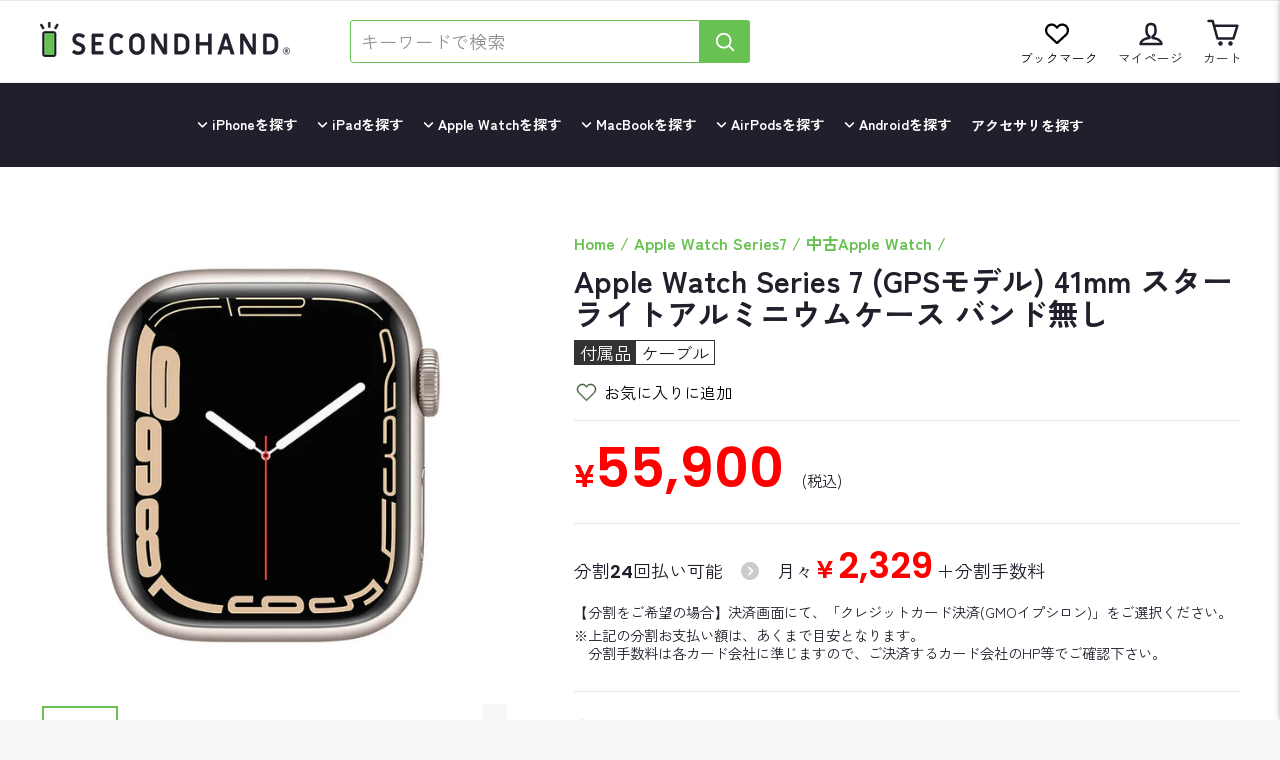

--- FILE ---
content_type: text/css
request_url: https://www.second-hand.jp/cdn/shop/t/19/assets/font-google.css?v=106666425100349383951690191997
body_size: -560
content:
@font-face {
	font-family: 'Zen Kaku Gothic New';
	font-style: normal;
	font-weight: 400;
	src: url(/cdn/shop/files/ZenKakuGothicNew-Regular.woff2) format("woff2");
}
@font-face {
	font-family: 'Zen Kaku Gothic New';
	font-style: normal;
	font-weight: 700;
	src: url(/cdn/shop/files/ZenKakuGothicNew-Bold.woff2) format("woff2");
}

--- FILE ---
content_type: text/css
request_url: https://www.second-hand.jp/cdn/shop/t/19/assets/font-awesome-parts.css?v=19900956119562257371689933215
body_size: -128
content:
.fa{font-family:var(--fa-style-family,"Font Awesome 6 Free");font-weight:var(--fa-style,900)}.fa,.fa-classic,.fa-sharp,.fas,.fa-solid,.far,.fa-regular,.fab,.fa-brands{-moz-osx-font-smoothing:grayscale;-webkit-font-smoothing:antialiased;display:var(--fa-display,inline-block);font-style:normal;font-variant:normal;line-height:1;text-rendering:auto}.fas,.fa-classic,.fa-solid,.far,.fa-regular{font-family:'Font Awesome 6 Free'}.fa-circle-chevron-up::before{content:"\f139"}.fa-chevron-circle-up::before{content:"\f139"}.fa-angle-down::before{content:"\f107"}.fa-slash::before{content:"\f715"}.fa-battery-full::before{content:"\f240"}.fa-battery::before{content:"\f240"}.fa-battery-5::before{content:"\f240"}.fa-unlock-keyhole::before{content:"\f13e"}.fa-unlock-alt::before{content:"\f13e"}.fa-shield-halved::before{content:"\f3ed"}.fa-shield-alt::before{content:"\f3ed"}.fa-globe::before{content:"\f0ac"}.fa-store::before{content:"\f54e"}.fa-broom::before{content:"\f51a"}.fa-chevron-down::before{content:"\f078"}.fa-circle-check::before{content:"\f058"}.fa-check-circle::before{content:"\f058"}.fa-circle-chevron-right::before{content:"\f138"}.fa-chevron-circle-right::before{content:"\f138"}.fa-circle-chevron-down::before{content:"\f13a"}.fa-chevron-circle-down::before{content:"\f13a"}.fa-user::before{content:"\f007"}.fa-clock::before{content:"\f017"}.fa-clock-four::before{content:"\f017"}.fa-arrow-left-long::before{content:"\f177"}.fa-long-arrow-left::before{content:"\f177"}.fa-arrow-right-long::before{content:"\f178"}.fa-long-arrow-right::before{content:"\f178"}.fa-caret-right::before{content:"\f0da"}.fa-phone::before{content:"\f095"}.fa-angle-right::before{content:"\f105"}.fa-circle-plus::before{content:"\f055"}.fa-plus-circle::before{content:"\f055"}.fa-circle-minus::before{content:"\f056"}.fa-minus-circle::before{content:"\f056"}.fa-leaf::before{content:"\f06c"}.fa-check::before{content:"\f00c"}.fa-twitter:before{content:"\f099"}@font-face{font-family:'Font Awesome 6 Free';font-style:normal;font-weight:400;src:url(/cdn/shop/files/fa-regular-400.woff2) format("woff2")}.far,.fa-regular{font-weight:400}@font-face{font-family:'Font Awesome 6 Free';font-style:normal;font-weight:900;src:url(/cdn/shop/files/fa-solid-900.woff2) format("woff2")}.fas,.fa-solid{font-weight:900}

--- FILE ---
content_type: image/svg+xml
request_url: https://cdn.shopify.com/shopifycloud/web/assets/v1/435a56ae65938c53752ed13193f6b2236dff125bc0b82def0ad091491a04e668.svg
body_size: -166
content:
<svg xmlns="http://www.w3.org/2000/svg" viewBox="0 0 100 60"><g fill="none" fill-rule="evenodd"><path fill="#FFF" d="M0 0h100v60H0z"/><g fill-rule="nonzero"><path fill="#0079BE" d="M54.328 47.929c9.731.047 18.613-8.009 18.613-17.809 0-10.716-8.882-18.124-18.613-18.12h-8.375C36.106 11.996 28 19.406 28 30.12c0 9.802 8.106 17.856 17.953 17.809h8.375z"/><path fill="#FFF" d="M45.993 13.485c-8.999.003-16.29 7.363-16.293 16.447.003 9.083 7.294 16.443 16.293 16.446 9-.003 16.294-7.363 16.295-16.446-.001-9.084-7.294-16.444-16.295-16.447zM35.666 29.932a10.438 10.438 0 0 1 6.63-9.728v19.455a10.434 10.434 0 0 1-6.63-9.727zm14.023 9.731v-19.46a10.433 10.433 0 0 1 6.634 9.73 10.436 10.436 0 0 1-6.634 9.73z"/><path fill="#0079BE" d="M54.328 47.929c9.731.047 18.613-8.009 18.613-17.809 0-10.716-8.882-18.124-18.613-18.12h-8.375C36.106 11.996 28 19.406 28 30.12c0 9.802 8.106 17.856 17.953 17.809h8.375z"/><path fill="#FFF" d="M45.993 13.485c-8.999.003-16.29 7.363-16.293 16.447.003 9.083 7.294 16.443 16.293 16.446 9-.003 16.294-7.363 16.295-16.446-.001-9.084-7.294-16.444-16.295-16.447zM35.666 29.932a10.438 10.438 0 0 1 6.63-9.728v19.455a10.434 10.434 0 0 1-6.63-9.727zm14.023 9.731v-19.46a10.433 10.433 0 0 1 6.634 9.73 10.436 10.436 0 0 1-6.634 9.73z"/></g></g></svg>

--- FILE ---
content_type: text/javascript
request_url: https://www.second-hand.jp/cdn/shop/t/19/assets/boost-pfs-instant-search.js?v=95495445503357874451654746204
body_size: -657
content:
var boostPFSInstantSearchConfig={search:{}};(function(){BoostPFS.inject(this),SearchInput.prototype.customizeInstantSearch=function(){}})();
//# sourceMappingURL=/cdn/shop/t/19/assets/boost-pfs-instant-search.js.map?v=95495445503357874451654746204


--- FILE ---
content_type: image/svg+xml
request_url: https://cdn.shopify.com/shopifycloud/shopify/assets/payment_icons/dailyyamazaki-ea288dfa55f64da6398b0741ab15f0d59e82499e9741229e8e92249af6c2f359.svg
body_size: 6470
content:
<svg xmlns="http://www.w3.org/2000/svg" viewBox="0 0 38 24" width="38" height="24" role="img" aria-labelledby="pi-dailyyamazaki"><title id="pi-dailyyamazaki">Daily Yamazaki</title><path opacity=".07" d="M35 0H3C1.3 0 0 1.3 0 3v18c0 1.7 1.4 3 3 3h32c1.7 0 3-1.3 3-3V3c0-1.7-1.4-3-3-3z" fill="#000"/><path d="M35 1c1.1 0 2 .9 2 2v18c0 1.1-.9 2-2 2H3c-1.1 0-2-.9-2-2V3c0-1.1.9-2 2-2h32z" fill="#D3261F"/><path d="M8.68 5.35c.62.017 1.236.094 1.84.23.415.088.818.226 1.2.41.375.19.736.408 1.08.65.18.13.35.27.52.41.127.116.248.24.36.37.17.183.324.38.46.59.118.174.222.358.31.55.06.13.12.25.18.38s.13.39.19.59c.06.2 0 0 .07 0L15 9.5a3.27 3.27 0 011.14-.59 2.85 2.85 0 01.86-.13c.234-.005.469.011.7.05.103.01.207.01.31 0h3.74c.1 0 .1 0 .06-.09a1.45 1.45 0 01.06-1.38c.1-.135.218-.256.35-.36a2.25 2.25 0 011.37-.63c.4-.023.8-.023 1.2 0 .26-.002.52.049.76.15a.12.12 0 00.12 0 1.09 1.09 0 01.56-.13h2.69a.82.82 0 01.769.445.77.77 0 01.071.435c0 .27-.09.53-.13.8-.04.27-.08.44-.12.67v.18h2.03a.75.75 0 01.37.16.14.14 0 00.18 0c.093-.058.194-.102.3-.13a1.41 1.41 0 01.37 0H35a5 5 0 01.67 0 .64.64 0 01.54.9 1.52 1.52 0 01-.16.29l-.63 1-.24.4c-.23.36-.46.72-.68 1.09-.22.37-.44.72-.67 1.08l-.51.81-.76 1.23-.68 1.09c-.17.28-.35.56-.52.84a1.34 1.34 0 01-.79.62 1.67 1.67 0 01-.53 0h-2.5a.78.78 0 01-.43-.11.09.09 0 00-.11 0 .71.71 0 01-.42.11h-7.17a1.082 1.082 0 00-.35 0h-3.92a.994.994 0 01-.23 0h-.06a2.154 2.154 0 01-.52 0H12.9a.64.64 0 01-.44-.15.59.59 0 01-.19-.58v-.23a.338.338 0 000-.13.5.5 0 00-.14.09c-.39.284-.809.525-1.25.72a6.868 6.868 0 01-1.75.53c-.38.06-.77.09-1.16.13-.46.026-.92.026-1.38 0a8.796 8.796 0 01-1.28-.11 4.795 4.795 0 01-1-.3 5.1 5.1 0 01-1-.54 2.54 2.54 0 01-.75-.78 1.71 1.71 0 01-.26-.87 2 2 0 01.15-.77l.25-.63.42-1v-.2a4.2 4.2 0 01-.83-1.11A4.47 4.47 0 011.83 11c0-.18-.06-.37-.07-.55a3.65 3.65 0 010-.89 4.77 4.77 0 01.3-1 4.5 4.5 0 01.54-1 5 5 0 01.61-.68 4.84 4.84 0 01.52-.41 5.18 5.18 0 01.64-.38 6.3 6.3 0 011.13-.44l.58-.15c.204-.044.412-.074.62-.09.32 0 .65 0 1-.05h.45" fill="#fff"/><path d="M22.46 9.08l-.18-.17A1 1 0 0122 7.84c.08-.309.26-.583.51-.78.17-.151.367-.27.58-.35a2.24 2.24 0 01.6-.13h1.18a1.55 1.55 0 01.74.17c.04.034.1.034.14 0a.81.81 0 01.51-.15h2.65a.94.94 0 01.28 0 .46.46 0 01.3.27.63.63 0 010 .36l-.14.81-.15.96c0 .09 0 .11.09.11h2.16a.66.66 0 01.51.23h.11a1.5 1.5 0 01.36-.19 1.07 1.07 0 01.35-.05h2.36c.173-.015.347-.015.52 0a.36.36 0 01.35.29.46.46 0 010 .31c-.08.16-.19.31-.29.47l-.54.86-.17.27-.29.47c-.15.23-.28.47-.43.7-.15.23-.27.46-.42.68-.15.22-.3.49-.46.73-.16.24-.19.31-.28.47l-.53.84-.37.6c-.15.23-.28.47-.43.69-.15.22-.3.5-.47.75-.17.25-.13.21-.2.32a1 1 0 01-.8.42h-2.82a.47.47 0 01-.41-.2l-.09.11a.401.401 0 01-.32.14h-3.5a.75.75 0 00-.35 0c-.18.011-.36.011-.54 0h-2.9a.52.52 0 00-.32 0c-.1.015-.2.015-.3 0h-3.74a3.336 3.336 0 00-.4 0c-.29.018-.58.018-.87 0h-.92a.33.33 0 01-.34-.41c0-.23.08-.46.12-.7a.43.43 0 000-.24c0-.06 0-.07-.09 0l-.33.29c-.1.09-.22.16-.33.25a5.38 5.38 0 01-1 .56A7.502 7.502 0 0110 18a5.5 5.5 0 01-.73.18c-.33.06-.67.1-1 .12H7a11.25 11.25 0 01-1.63-.11A3.767 3.767 0 014.5 18a5.94 5.94 0 01-.76-.37A2.768 2.768 0 013 17a1.9 1.9 0 01-.33-.6 1.52 1.52 0 010-.59 2 2 0 01.16-.57l.53-1.32c0-.11.1-.22.15-.34v-.08a.1.1 0 000-.13 4.14 4.14 0 01-.87-1.07 3.83 3.83 0 01-.4-1.06 5.348 5.348 0 01-.24-.85 3.49 3.49 0 01.06-.94 5.46 5.46 0 01.25-.84 4.08 4.08 0 01.45-.84 4.84 4.84 0 01.91-1c.134-.104.275-.201.42-.29a4.3 4.3 0 01.8-.41 6.24 6.24 0 011-.3c.17 0 .34-.08.52-.1a9.397 9.397 0 011-.09c.17.009.34.009.51 0a3.11 3.11 0 01.41 0c.431-.002.862.025 1.29.08.422.048.84.128 1.25.24.282.084.56.184.83.3.104.06.204.128.3.2l.55.34.35.26c.14.108.275.225.4.35.32.301.592.648.81 1.03.172.319.313.654.42 1 .078.215.138.435.18.66v.06h.06l.07-.07A3.39 3.39 0 0116 9.25a3.17 3.17 0 011.64-.17c.13.013.26.013.39 0h4.44-.01z" fill="#361910"/><path d="M6.69 18.16h.53c.424-.02.845-.074 1.26-.16a5.92 5.92 0 001.22-.42c.237-.103.467-.22.69-.35a5.58 5.58 0 001-.78c.15-.15.29-.31.44-.46.265-.275.497-.58.69-.91.15-.252.288-.513.41-.78.195-.42.356-.854.48-1.3.077-.264.127-.536.15-.81v-.68a4.78 4.78 0 000-.79 7.22 7.22 0 00-.15-.86 5.872 5.872 0 00-.33-1 4.141 4.141 0 00-.65-1 4.661 4.661 0 00-.67-.66 6.528 6.528 0 00-.83-.56 5.31 5.31 0 00-.56-.3 9.391 9.391 0 00-.56-.2A5.881 5.881 0 009.13 6a7.773 7.773 0 00-.89-.1h-1.2c-.24 0-.48 0-.72.07s-.42.09-.63.15l-.49.15a6.24 6.24 0 00-.68.3 3.33 3.33 0 00-.5.31 5.611 5.611 0 00-.6.51 4.07 4.07 0 00-.67.89 4.44 4.44 0 00-.24.54 3.61 3.61 0 00-.25 1 2.66 2.66 0 000 .42v.35c0 .12 0 .34.08.51.043.197.1.391.17.58.087.253.204.495.35.72 0 .07.1.13.14.19.145.205.31.396.49.57.068.072.141.14.22.2a.06.06 0 01.02.045.06.06 0 01-.02.045c-.07.17-.14.35-.21.52-.19.43-.36.88-.54 1.32a2 2 0 00-.18.62 1.12 1.12 0 00.06.49c.045.127.106.248.18.36.053.085.114.165.18.24.12.122.25.232.39.33.314.204.649.371 1 .5l.14.05a4.1 4.1 0 001.15.25c.27.024.54.034.81.03zM19 14.87h.84a.48.48 0 00.48-.39c0-.22.07-.44.12-.66.05-.22.09-.53.14-.79.1-.53.17-1.07.28-1.61.06-.32.11-.64.16-1s.09-.5.13-.76a.33.33 0 00-.15-.31.45.45 0 00-.23 0h-1.6a.51.51 0 00-.53.44v.08a.69.69 0 00-.13-.16 1.41 1.41 0 00-.79-.37 3.38 3.38 0 00-.88 0 2.8 2.8 0 00-1.57.78 3.768 3.768 0 00-.59.72 3.84 3.84 0 00-.4.94v.21a4.793 4.793 0 00-.09.65c-.02.29.006.58.08.86.082.32.236.618.45.87.196.231.447.41.73.52a2.42 2.42 0 001.24.12c.333-.067.65-.2.93-.39l.32-.22h.05c.05 0 0 0 0 .06v.18a.23.23 0 00.07.21.422.422 0 00.33.11l.61-.09zm12.16-3.78a.2.2 0 010-.11l-.16-.76c0-.18-.06-.35-.11-.53a.46.46 0 00-.39-.35 1.83 1.83 0 00-.29 0H28.5a.27.27 0 00-.25.31c.022.146.055.29.1.43l.15.58.25 1c0 .06 0 .12.05.18s.06.25.09.38.12.45.17.67c.03.138.066.275.11.41.06.15.08.31.12.46.01.06.01.12 0 .18a1.09 1.09 0 01-.19.63c-.14.2-.25.43-.39.63s-.22.35-.32.52l-.53.85c-.14.22-.27.45-.41.67-.14.22-.1.17-.15.26a.2.2 0 00.18.31h1.72a.76.76 0 00.67-.37l.35-.56.68-1.08.35-.57.5-.79c.1-.16.19-.33.29-.48.1-.15.33-.53.5-.79.17-.26.48-.77.72-1.16l.59-1 .26-.42c.19-.28.35-.58.54-.86l.07-.12a.18.18 0 00-.056-.24.18.18 0 00-.084-.03h-1.35c-.19-.01-.38-.01-.57 0a.76.76 0 00-.48.24 2.003 2.003 0 00-.22.3l-.56.85-.24.36zm-5.52 3.78h.87a.48.48 0 00.48-.41v-.1c.09-.47.18-.94.26-1.41.08-.47.2-1.22.31-1.82.11-.6.24-1.46.39-2.19.11-.54.2-1.09.29-1.64a.791.791 0 000-.23.3.3 0 00-.24-.25h-1.82a.52.52 0 00-.5.44c-.06.38-.13.75-.2 1.13-.07.38-.13.69-.19 1-.1.593-.207 1.187-.32 1.78-.087.469-.167.939-.24 1.41-.06.4-.15.81-.21 1.21 0 .22-.08.44-.11.67a.29.29 0 00.17.36.351.351 0 00.16 0l.9.05zm-3.34 0h.89a.49.49 0 00.425-.237.52.52 0 00.075-.223l.2-1.17.31-1.79.24-1.4c0-.1 0-.21.05-.31a.35.35 0 000-.25.33.33 0 00-.31-.17h-1.7a.59.59 0 00-.21 0 .5.5 0 00-.34.4c0 .12 0 .25-.06.37 0 .29-.09.57-.15.86-.06.29-.12.7-.19 1-.07.3-.12.7-.18 1.05l-.11.58c0 .15 0 .29-.07.44a3.29 3.29 0 00-.07.43.31.31 0 000 .18.33.33 0 00.3.17l.9.07zm1-5.81c.126.015.254.015.38 0a1.88 1.88 0 00.86-.43 1.17 1.17 0 00.43-.88.75.75 0 00-.15-.48 1.16 1.16 0 00-1-.45A1.76 1.76 0 0023 7a2 2 0 00-.53.38 1.17 1.17 0 00-.32.63.782.782 0 000 .31.9.9 0 00.48.63c.201.087.42.125.64.11h.03zm-6.2 7.25a.06.06 0 010-.06v-.68a.16.16 0 00-.17-.18 4.889 4.889 0 00-.56 0c-.11 0-.15 0-.18.16s0 .15 0 .22l-.17 1-.14.78c0 .12 0 .17.14.18h.26c.14 0 .21 0 .24-.2s0-.22.06-.33c.014-.101.034-.201.06-.3v.35a2.011 2.011 0 000 .32c0 .1 0 .12.15.13h.19a.17.17 0 00.15-.08.88.88 0 00.09-.19l.16-.45a.718.718 0 01.05-.09.06.06 0 010 .06l-.06.34a1.41 1.41 0 000 .25c0 .1 0 .15.14.15h.32a.19.19 0 00.19-.18l.3-1.73v-.28c0-.09 0-.15-.14-.16h-.52a.26.26 0 00-.27.2c-.05.15-.11.3-.17.45a1.458 1.458 0 01-.12.32z" fill="#fff"/><path d="M28.64 12.24l-.22 1.22c0 .21-.08.43-.11.65-.018.155-.048.31-.09.46a.66.66 0 01-.56.48c-.26.018-.52.018-.78 0h-8.33c-.18.015-.36.015-.54 0a.56.56 0 00-.35.07h.84a.45.45 0 01.28.08.1.1 0 00.13 0 .53.53 0 01.25-.08h.92a.31.31 0 01.21.07.1.1 0 00.14 0 .39.39 0 01.25-.07h1.6a.44.44 0 01.27.05.16.16 0 00.21 0 .36.36 0 01.21-.05h.72a.65.65 0 01.42.09h.11a.45.45 0 01.27-.07h2.59a.34.34 0 01.31.39c-.05.4-.13.79-.2 1.19 0 .15-.06.29-.07.45a.132.132 0 00.08-.07c.11-.19.24-.37.35-.55.11-.18.4-.64.59-1 .1-.16.21-.31.3-.48.09-.17.29-.47.44-.71a1 1 0 00.14-.36.82.82 0 000-.31 37.515 37.515 0 00-.28-1.09c0-.13-.08-.25-.11-.38a.12.12 0 00.01.02z" fill="#fff"/><path d="M24.74 16.77l.16.8a.19.19 0 00.2.17h.38c.08 0 .1 0 .1-.12a.287.287 0 000-.06l-.09-.4-.12-.54a.24.24 0 010-.19c.14-.23.26-.48.4-.71l.1-.18c0-.08 0-.15-.09-.15h-.3a.28.28 0 00-.29.17c-.09.19-.2.36-.29.54-.09.18-.07.12-.12.2a.251.251 0 010-.12c0-.2.06-.41.1-.61.04-.2 0-.2-.16-.19h-.25c-.14 0-.19 0-.22.18s-.08.43-.12.65L24 17.32v.29a.12.12 0 00.073.143.12.12 0 00.057.007h.31a.17.17 0 00.18-.15c0-.107.023-.217.07-.33l.08-.45s-.06-.04-.02-.06h-.01zm-3.82 1h.63c.08 0 .16 0 .19-.11.04-.123.063-.25.07-.38 0-.09 0-.13-.13-.13h-.51c-.05 0 0 0 0-.05s.12-.17.19-.26l.56-.73a.52.52 0 00.11-.18c.026-.112.046-.226.06-.34 0-.11 0-.15-.14-.15H20.7a.17.17 0 00-.17.12 2.006 2.006 0 00-.06.37c0 .07 0 .1.1.12h.54c.02 0 0 .07 0 .1l-.74 1a.44.44 0 00-.09.19c-.005.08-.005.16 0 .24 0 .13 0 .21.17.21l.47-.02zm-5.85-2.37h-.23a.22.22 0 00-.23.14l-.12.27c-.15.36-.28.73-.44 1.1-.16.37-.18.45-.27.68-.09.23 0 .16.11.16h.32a.23.23 0 00.23-.16v-.07a.1.1 0 01.11-.07h.18a.23.23 0 01.12 0v.17a.13.13 0 00.14.11h.36c.12 0 .16 0 .15-.16v-2.04a.15.15 0 00-.16-.15l-.27.02zm8.16 0H23a.23.23 0 00-.24.16c-.11.26-.22.51-.31.77s-.31.77-.46 1.15a.881.881 0 000 .13c0 .09 0 .14.11.15h.34a.23.23 0 00.22-.14v-.1a.08.08 0 01.07-.05H23c.03 0 .055.02.06.05a.681.681 0 010 .07c0 .13.06.17.18.17h.31c.12 0 .17 0 .17-.17v-2.02c0-.14-.06-.17-.19-.17h-.3zm-3.36.6v-.39c0-.13-.06-.18-.18-.18h-.46a.25.25 0 00-.26.19c-.12.33-.26.65-.39 1s-.26.64-.39 1a.322.322 0 000 .1c0 .09 0 .12.1.12h.26a.29.29 0 00.34-.21.11.11 0 01.11-.08h.21c.1 0 .1 0 .1.1s.06.19.17.19h.36a.13.13 0 00.13-.11.31.31 0 000-.1v-.88c0-.29-.1-.54-.1-.75zM13 17.76h.17a.17.17 0 00.18-.15v-.07l.13-.72a.369.369 0 010-.13l.49-.81.2-.32c.06-.11 0-.15-.09-.16h-.26a.33.33 0 00-.31.19c-.06.1-.12.2-.19.29-.07.09 0 .06-.05.05-.05-.01 0 0 0-.07l-.07-.26a.21.21 0 00-.2-.17h-.32c-.1 0-.13.06-.11.15l.09.36c.05.22.11.44.17.65a.63.63 0 010 .28l-.07.35c0 .13 0 .25-.07.38s0 .19.16.19l.15-.03zm13 0h.2a.169.169 0 00.172-.093.171.171 0 00.018-.067c0-.1 0-.21.06-.31l.2-1.12c0-.21.08-.41.1-.62.02-.21 0-.14-.11-.14a2.838 2.838 0 00-.35 0 .17.17 0 00-.17.14 1.01 1.01 0 000 .11l-.13.76-.2 1.1a.535.535 0 000 .12.12.12 0 00.12.12H26zm-10.53-2.61a3.795 3.795 0 01-.36-.13 2.078 2.078 0 01-.37-.21 2.44 2.44 0 01-.42-.4c0-.06-.06-.06-.1 0l-.18.36-.19.35v.07h1.55s.05-.01.07-.04z" fill="#fff"/><path d="M20.56 16.37a.13.13 0 00.07-.06c-.09-.05-.1-.01-.08.07l.01-.01z" fill="#fff"/><path d="M7.41 8.39a3.32 3.32 0 01.65 0c.142.018.283.048.42.09A5 5 0 019 8.7c.247.115.473.27.67.46.167.168.318.353.45.55a1 1 0 01.09.18c.088.188.165.382.23.58.03.105.054.212.07.32.008.14.008.28 0 .42.023.318.003.637-.06.95a2.898 2.898 0 01-.18.55 4.79 4.79 0 01-.87 1.33c-.24.252-.512.47-.81.65a2.91 2.91 0 01-.49.24 1.7 1.7 0 01-1.24 0 .62.62 0 01-.44-.66 1.85 1.85 0 01.22-.77c.12-.24.22-.48.32-.73l.45-1.05c.14-.34.28-.67.4-1 .05-.15.12-.29.16-.45a.29.29 0 00-.08-.27l-.1-.09a2.08 2.08 0 00-.66-.36 2.78 2.78 0 00-.46-.12 3.789 3.789 0 00-.5 0h-.39a.5.5 0 00-.49.34c-.12.32-.25.63-.39.94-.14.31-.05 0-.08 0a.831.831 0 01-.1-.17 1.42 1.42 0 01-.12-.42 1.77 1.77 0 010-.22.91.91 0 01.14-.47c.16-.26.388-.47.66-.61a3.19 3.19 0 01.81-.29A4.09 4.09 0 017 8.4a4 4 0 01.41-.01zm2.9 3a.889.889 0 000-.21 4.001 4.001 0 00-.09-.58 2.49 2.49 0 00-.34-.81 2.31 2.31 0 00-2-1.11 4.051 4.051 0 00-.61 0 2.2 2.2 0 00-.54.14h-.1l.58.09a5 5 0 011 .3c.13.06.25.13.38.2.188.092.35.23.47.4a.29.29 0 010 .12.58.58 0 010 .32l-.08.22c-.14.42-.32.82-.48 1.23-.16.41-.33.76-.49 1.14-.09.21-.18.42-.28.63a1.69 1.69 0 00-.19.68.43.43 0 00.21.41.15.15 0 00.15 0c.295-.12.571-.282.82-.48.294-.233.55-.51.76-.82.124-.187.237-.38.34-.58.088-.155.159-.32.21-.49.125-.258.22-.53.28-.81v.01zm7.69.51a1.21 1.21 0 01-.22.68.8.8 0 01-.47.35.609.609 0 01-.58-.09.62.62 0 01-.22-.43 1.151 1.151 0 01.34-.94.74.74 0 01.53-.22.52.52 0 01.38.11.61.61 0 01.22.39.5.5 0 01.02.15zm-3.1 4.47a.05.05 0 010 .05v.43c0 .14 0 .11-.11.11-.18 0-.16 0-.11-.16l.13-.33a.321.321 0 01.09-.1zm8.17-.01v.52c0 .13 0 .07-.07.08h-.14s-.06 0 0-.06a.563.563 0 010-.09l.17-.4.04-.05zm-3.79.01c.016.17.016.34 0 .51 0 .06 0 .08-.08.08h-.14s-.05 0 0-.07c.036-.116.079-.23.13-.34a.65.65 0 01.09-.18z" fill="#361910"/><path d="M6.69 18.16c-.27.015-.54.015-.81 0a4.1 4.1 0 01-1.15-.25l-.14-.05a5.004 5.004 0 01-1-.5 2.765 2.765 0 01-.36-.36 1.873 1.873 0 01-.18-.24 1.67 1.67 0 01-.18-.36 1.11 1.11 0 01-.06-.49 2 2 0 01.19-.63c.17-.44.35-.88.54-1.32.07-.17.14-.34.21-.52a.06.06 0 000-.09 1.868 1.868 0 01-.22-.2 4.078 4.078 0 01-.53-.56c0-.07-.09-.13-.14-.19a3.28 3.28 0 01-.35-.72 4.189 4.189 0 01-.17-.58c0-.17-.06-.34-.08-.51-.02-.17 0-.23 0-.35a2.61 2.61 0 010-.42c.035-.344.12-.68.25-1a4.44 4.44 0 01.24-.54 4.08 4.08 0 01.67-.89c.18-.193.374-.374.58-.54a3.36 3.36 0 01.5-.31c.22-.114.447-.214.68-.3l.49-.15c.21-.05.42-.11.63-.15.21-.04.48-.06.72-.07.24-.01.48 0 .72 0h.48c.298.016.595.05.89.1.23.043.457.1.68.17.193.06.38.127.56.2.192.089.38.189.56.3.29.165.568.352.83.56.245.197.47.418.67.66.264.3.483.637.65 1 .14.323.25.657.33 1 .067.283.117.57.15.86a4.78 4.78 0 010 .79v.68a4.122 4.122 0 01-.15.81 8.46 8.46 0 01-.39 1.25c-.122.267-.26.528-.41.78-.193.33-.425.635-.69.91-.15.15-.29.31-.44.46a5.58 5.58 0 01-1 .78c-.223.13-.453.247-.69.35-.41.206-.843.364-1.29.47a8.211 8.211 0 01-1.26.18l-.53-.02z" fill="#F1DB32"/><path d="M7.41 8.39c-.137-.004-.274 0-.41.01a4.09 4.09 0 00-.81.11 3.19 3.19 0 00-.81.29c-.272.139-.5.35-.66.61a.91.91 0 00-.14.47 1.77 1.77 0 000 .22c.018.145.059.287.12.42.026.06.06.117.1.17h.08c.14-.31.27-.62.39-.94a.5.5 0 01.49-.34h.38c.166-.011.334-.011.5 0 .156.027.31.067.46.12.24.079.464.2.66.36l.1.09a.29.29 0 01.09.29c0 .15-.11.3-.16.45-.12.34-.26.68-.4 1L7 12.8c-.1.24-.21.49-.32.73a1.85 1.85 0 00-.22.77.62.62 0 00.44.66 1.7 1.7 0 001.24 0 2.89 2.89 0 00.49-.24c.291-.204.554-.446.78-.72a4.82 4.82 0 00.87-1.33c.078-.177.139-.361.18-.55.063-.313.083-.632.06-.95.008-.14.008-.28 0-.42a2.531 2.531 0 00-.07-.32 5.068 5.068 0 00-.23-.58 1 1 0 00-.09-.18 3.71 3.71 0 00-.45-.55A2.47 2.47 0 009 8.7a5.047 5.047 0 00-.51-.18 2.489 2.489 0 00-.42-.09 3.3 3.3 0 00-.66-.04z" fill="#361910"/><path d="M10.31 11.38c.004.338-.04.675-.13 1-.051.17-.122.335-.21.49-.103.2-.216.393-.34.58-.21.31-.466.587-.76.82-.249.199-.525.36-.82.48a.15.15 0 01-.15 0 .43.43 0 01-.21-.41c.015-.238.08-.47.19-.68.1-.21.19-.41.28-.63.16-.38.33-.76.49-1.14.16-.38.35-.89.47-1.26l.08-.22a.58.58 0 000-.32.29.29 0 000-.12 1.24 1.24 0 00-.47-.4c-.13-.06-.25-.14-.38-.2a5 5 0 00-1-.3L6.72 9h.1a2.2 2.2 0 01.54-.14 4.08 4.08 0 01.61 0 2.31 2.31 0 012 1.11c.16.248.275.522.34.81.044.19.074.385.09.58a.84.84 0 01-.09.02z" fill="#fff"/><path d="M19 14.87h-.81a.421.421 0 01-.33-.11.23.23 0 01-.07-.21v-.24c0-.06 0 0-.05 0l-.32.22a2.54 2.54 0 01-.93.39 2.42 2.42 0 01-1.24-.12 1.83 1.83 0 01-.73-.52 2.18 2.18 0 01-.45-.87 2.64 2.64 0 01-.08-.86c.015-.219.045-.436.09-.65v-.21c.09-.33.225-.646.4-.94.166-.264.364-.505.59-.72a2.79 2.79 0 011.57-.78 3.37 3.37 0 01.88 0c.296.037.572.166.79.37a.69.69 0 01.13.16v-.02a.51.51 0 01.53-.44h1.6a.45.45 0 01.23 0 .33.33 0 01.17.35c0 .25-.08.5-.13.76s-.1.64-.16 1c-.11.53-.18 1.07-.28 1.61 0 .26-.08.53-.14.79-.06.26-.08.44-.12.66a.48.48 0 01-.48.39H19v-.01z" fill="#F1DB32"/><path d="M18 11.87a.61.61 0 00-.22-.54.52.52 0 00-.38-.11.74.74 0 00-.53.22 1.15 1.15 0 00-.34.94.62.62 0 00.22.43.61.61 0 00.58.09.8.8 0 00.47-.35 1.21 1.21 0 00.2-.65v-.03z" fill="#361910"/><path d="M31.16 11.09l.25-.37.59-.84c.063-.107.137-.207.22-.3a.76.76 0 01.48-.24c.19-.01.38-.01.57 0h1.35a.18.18 0 01.14.27l-.07.12c-.19.28-.35.58-.54.86l-.26.42-.59 1c-.24.39-.47.78-.72 1.16-.25.38-.32.53-.5.79s-.19.32-.29.48l-.5.79-.35.57-.68 1.08-.35.56a.76.76 0 01-.67.37h-1.75a.2.2 0 01-.18-.31c0-.09.09-.18.15-.26.06-.08.28-.45.41-.67l.53-.85c.11-.18.21-.35.32-.52.11-.17.25-.43.39-.63a1.09 1.09 0 00.19-.63c.01-.06.01-.12 0-.18 0-.15-.07-.31-.12-.46a4.003 4.003 0 01-.11-.41c-.06-.22-.12-.45-.17-.67-.05-.22-.07-.25-.09-.38-.02-.13 0-.12-.05-.18l-.25-1-.15-.58a2.697 2.697 0 01-.1-.43.27.27 0 01.25-.31h1.68a1.83 1.83 0 01.29 0 .46.46 0 01.39.35c0 .17.07.35.11.53l.15.76a.2.2 0 00.03.11zm-5.52 3.78h-.89a.349.349 0 01-.16 0 .29.29 0 01-.17-.36c0-.22.07-.44.11-.67.07-.4.15-.81.21-1.21.06-.4.16-.94.24-1.41.08-.47.22-1.18.32-1.78.06-.35.13-.69.19-1 .06-.31.14-.75.2-1.13a.52.52 0 01.5-.44H28a.3.3 0 01.25.27.791.791 0 010 .23c-.1.55-.19 1.09-.29 1.64-.14.73-.25 1.46-.39 2.19s-.22 1.22-.31 1.82c-.09.6-.17.94-.26 1.41v.1a.48.48 0 01-.48.41h-.87l-.01-.07zm-3.34 0h-.88a.33.33 0 01-.3-.17.31.31 0 010-.18c.014-.145.037-.288.07-.43 0-.15 0-.29.07-.44l.11-.58.18-1.05c.06-.35.11-.7.19-1 .08-.3.1-.57.15-.86 0-.12 0-.25.06-.37a.5.5 0 01.34-.4.59.59 0 01.21 0h1.7a.33.33 0 01.31.17c.03.08.03.17 0 .25 0 .1 0 .21-.05.31l-.24 1.4-.31 1.79c-.07.39-.13.78-.2 1.17a.52.52 0 01-.24.39.49.49 0 01-.26.07h-.91v-.07zm.97-5.81a1.37 1.37 0 01-.61-.15.9.9 0 01-.48-.63.789.789 0 010-.31 1.18 1.18 0 01.32-.63c.148-.138.317-.253.5-.34.234-.112.49-.17.75-.17a1.16 1.16 0 011 .45.75.75 0 01.15.48 1.17 1.17 0 01-.43.88 1.88 1.88 0 01-.86.43 1.671 1.671 0 01-.34-.01zm-6.17 7.25c.049-.086.089-.176.12-.27.06-.15.12-.3.17-.45a.26.26 0 01.27-.2h.52c.11 0 .15 0 .14.16-.01.16 0 .19 0 .28L18 17.58a.19.19 0 01-.19.18h-.32c-.1 0-.13 0-.14-.15a1.41 1.41 0 010-.25l.06-.34a.06.06 0 000-.06.687.687 0 00-.05.09l-.16.45a.88.88 0 01-.09.19.17.17 0 01-.15.08h-.19c-.1 0-.13 0-.15-.13a2.011 2.011 0 010-.32v-.35a2.428 2.428 0 00-.06.3c0 .11 0 .22-.06.33-.06.11-.1.21-.24.2H16c-.12 0-.16-.06-.14-.18l.14-.78.17-1v-.22c0-.11.07-.15.18-.16a4.8 4.8 0 01.56 0 .16.16 0 01.17.18v.68a.059.059 0 00.02-.01zm7.65.46v.06l-.08.45c0 .11 0 .22-.07.33a.17.17 0 01-.18.15h-.31a.12.12 0 01-.13-.15v-.29l.19-1.07c0-.22.08-.44.12-.65.04-.21.08-.18.22-.18h.25c.13 0 .18.08.16.19-.02.11-.07.41-.1.61-.01.04-.01.08 0 .12 0-.08.09-.14.12-.2s.2-.36.29-.54a.28.28 0 01.29-.17h.3c.11 0 .14.07.09.15l-.1.18c-.14.24-.25.48-.4.71a.24.24 0 000 .19l.12.54.09.4c.002.02.002.04 0 .06 0 .08 0 .11-.1.12h-.38a.19.19 0 01-.2-.17l-.16-.8-.03-.04zm-3.82.99h-.59c-.19 0-.18-.08-.17-.21a2.002 2.002 0 010-.24.44.44 0 01.09-.19l.74-1s.06-.06 0-.1c-.06-.04 0-.02 0-.02h-.41c-.07 0-.1 0-.1-.12a2.06 2.06 0 01.06-.37.16.16 0 01.17-.12H22c.11 0 .16 0 .14.15a3.012 3.012 0 01-.06.34.51.51 0 01-.11.18l-.56.73c-.06.08-.12.18-.19.26-.07.08 0 0 0 .05s0 0 .05 0h.46c.09 0 .13 0 .13.13a1.54 1.54 0 01-.07.38c0 .09-.11.11-.19.11h-.63l-.04.04zm-5.86-2.36h.25a.15.15 0 01.16.15v2.04c0 .11 0 .16-.15.16h-.36a.14.14 0 01-.14-.11v-.17a.23.23 0 00-.12 0h-.18a.1.1 0 00-.11.07v.07a.23.23 0 01-.23.16h-.29c-.11 0-.15-.05-.11-.16.04-.11.17-.46.27-.68.1-.22.29-.73.44-1.1l.12-.27a.22.22 0 01.23-.14h.23l-.01-.02z" fill="#F1DB32"/><path d="M14.9 16.4a.32.32 0 00-.05.1l-.13.33c-.06.15-.07.15.11.16.09 0 .11 0 .11-.11v-.43a.05.05 0 00.005-.052.05.05 0 00-.045-.028v.03z" fill="#361910"/><path d="M23.23 15.41h.24c.13 0 .18 0 .19.17.01.17 0 .27 0 .41v1.61c0 .21 0 .17-.17.17h-.31c-.12 0-.17 0-.18-.17v-.07a.06.06 0 00-.06-.05h-.28a.08.08 0 00-.07.05v.1a.23.23 0 01-.22.14h-.34c-.09 0-.13-.06-.11-.15a.881.881 0 010-.13c.16-.38.31-.76.46-1.15.15-.39.21-.51.31-.77a.23.23 0 01.24-.16h.3z" fill="#F1DB32"/><path d="M23.07 16.36l-.17.4a.563.563 0 000 .09v.06h.1c.07 0 .07 0 .07-.08v-.39c0-.13.05-.03 0-.08z" fill="#361910"/><path d="M19.87 16v1.58a.31.31 0 010 .1.13.13 0 01-.13.11h-.36c-.11 0-.16-.08-.17-.19-.01-.11 0-.1-.1-.1H19a.11.11 0 00-.11.08.29.29 0 01-.34.21h-.26c-.09 0-.11 0-.1-.12a.329.329 0 010-.1c.13-.32.27-.64.39-1s.26-.65.39-1a.25.25 0 01.26-.19h.46c.15 0 .18.06.18.18s.01.28 0 .44z" fill="#F1DB32"/><path d="M19.28 16.39a.65.65 0 00-.09.18c-.051.11-.095.224-.13.34v.07h.14c.06 0 .07 0 .08-.08a2.777 2.777 0 000-.53v.02z" fill="#361910"/><path d="M13 17.76h-.12c-.13 0-.18-.05-.16-.19.02-.14 0-.25.07-.38l.07-.35a.63.63 0 000-.28c-.06-.22-.11-.43-.17-.65l-.09-.36c0-.1 0-.15.11-.15H13a.21.21 0 01.2.17l.07.26v.07c0 .01 0 0 .05-.05s.13-.19.19-.29a.33.33 0 01.31-.19h.26c.12 0 .15.05.09.16l-.2.32-.49.81a.36.36 0 000 .13l-.13.72v.07a.17.17 0 01-.18.15H13v.03zm13 .01h-.13a.12.12 0 01-.12-.12.535.535 0 010-.12l.2-1.1.13-.76a1.01 1.01 0 010-.11.17.17 0 01.17-.14c.117-.007.233-.007.35 0 .08 0 .12 0 .11.14-.01.14-.06.41-.1.62l-.2 1.12c0 .1 0 .21-.06.31a.171.171 0 01-.121.154.169.169 0 01-.069.006H26z" fill="#F1DB32"/></svg>